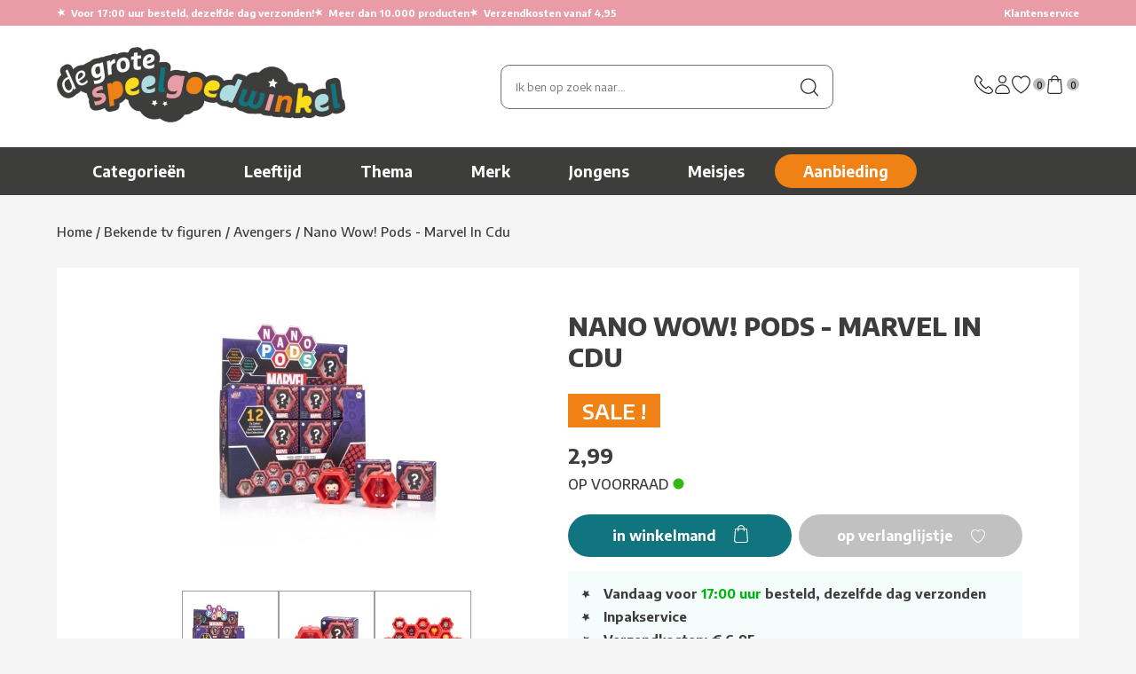

--- FILE ---
content_type: text/html; charset=utf-8
request_url: https://www.degrotespeelgoedwinkel.nl/bekende-tv-figuren/avengers/nano-wow-pods-marvel-in-cdu/
body_size: 8365
content:
<!doctype html>
<html lang="nl">
<head>
    <title>Nano Wow! Pods - Marvel In Cdu</title>
    <meta http-equiv="content-type" content="text/html;charset=utf-8">
    <meta name="description" content="Nano Wow! Pods - Marvel In Cdu online kopen doe je veilig bij De Grote Speelgoedwinkel.">
    <meta name="keywords" content="">
    <meta name="language" content="NL">
    <meta name="author" content="De Grote Speelgoedwinkel">
    <meta name="copyright" content="De Grote Speelgoedwinkel">
    <meta name="theme-color" content="#e99ca6">
                <meta property="og:image" content="https://www.degrotespeelgoedwinkel.nl/producten/01-576-1490/groot/nano-wow-pods-marvel-in-cdu.jpg">
            
    <link href="/favicon.ico" rel="shortcut icon" type="image/x-icon">

    <link rel="preconnect" href="https://fonts.googleapis.com">
    <link rel="preconnect" href="https://fonts.gstatic.com" crossorigin>
    <link href="https://fonts.googleapis.com/css2?family=Encode+Sans:wght@100..900&display=swap" rel="stylesheet">

    <link href="/style.degrotespeelgoedwinkel-v298.css" rel="stylesheet" type="text/css">
        <style>
        #menu .thema a {
            background-image: url(/producten/karakters/_menu_sprite_DGSW-v89.jpg);
        }
        #menu .merk a {
            background-image: url(/producten/merken/_menu_sprite_DGSW-v95.jpg);
        }
    </style>
            <meta name="viewport" content="width=device-width, initial-scale=1">
        <style>
            @import "/style-smartphone-v298.css" screen and (max-width: 1182px);
        </style>
        <link rel="stylesheet" href="/style-2025-v298.css">
    <script src="//ajax.googleapis.com/ajax/libs/jquery/1.6/jquery.min.js" type="text/javascript"></script>
            <script src="/jquery-extensions-min-v6.js" type="text/javascript"></script>
    <script src="/script-v298.js" type="text/javascript"></script>
    <script type="text/javascript">
        PARAM = '';
        PARAM_VT = '';
        A4Y = '';
        CLFS = '';
        BP = '/';
        SHOP = 'DGSW';
        TFC_WS = '2087';
        GA_GTM = '1';
        GA_CMT = '';
        VM = false;
        VV = '';
    </script>
    
            <script>(function (w, d, s, l, i) {
                w[l] = w[l] || [];
                w[l].push({'gtm.start': new Date().getTime(), event: 'gtm.js'});
                var f = d.getElementsByTagName(s)[0], j = d.createElement(s), dl = l != 'dataLayer' ? '&l=' + l : '';
                j.async = true;
                j.src = 'https://www.googletagmanager.com/gtm.js?id=' + i + dl;
                f.parentNode.insertBefore(j, f);
            })(window, document, 'script', 'dataLayer', 'GTM-B3L4');</script>

        <!--
        <script async src="https://www.googletagmanager.com/gtag/js?id=G-WWQJ848Y9Z"></script>
        <script>
            window.dataLayer = window.dataLayer || [];
            function gtag(){dataLayer.push(arguments);}
            gtag('js', new Date());
            gtag('config', 'G-WWQJ848Y9Z');
        </script>
        -->
    
    </head>

<body class="">

<noscript>
    <iframe src="https://www.googletagmanager.com/ns.html?id=GTM-B3L4"
            height="0" width="0" style="display:none;visibility:hidden"></iframe>
</noscript>

<div id="topheader-bg">
    <div id="topheader">
                    <div id="topheader-stars">
                <span class="star-placeholder">
                    <span class="star">★</span> Voor 17:00 uur besteld, dezelfde dag verzonden!                </span>
                <span class="star-placeholder">
                    <span class="star">★</span> Meer dan 10.000 producten
                </span>
                <span class="star-placeholder">
                    <span class="star">★</span> Verzendkosten vanaf 4,95
                </span>
            </div>
            <a class="support" href="/klantenservice/">Klantenservice</a>
            </div>
</div>

<div id="header-bg">
    <div id="header">
        <div class="flex align-center gap-4">
            <a class="menu-toggler" href="#menu">
                <svg xmlns="http://www.w3.org/2000/svg" viewBox="0 0 24 24" fill="currentColor" class="size-8">
    <path fill-rule="evenodd" d="M3 6.75A.75.75 0 0 1 3.75 6h16.5a.75.75 0 0 1 0 1.5H3.75A.75.75 0 0 1 3 6.75ZM3 12a.75.75 0 0 1 .75-.75h16.5a.75.75 0 0 1 0 1.5H3.75A.75.75 0 0 1 3 12Zm0 5.25a.75.75 0 0 1 .75-.75h16.5a.75.75 0 0 1 0 1.5H3.75a.75.75 0 0 1-.75-.75Z" clip-rule="evenodd" />
</svg>
            </a>

            <a class="header-logo" href="/">
                <img src="/images/2025/logo-dgsw.jpg" alt="de grote speelgoedwinkel">
            </a>

            <div class="header-icons header-icons-mobile">
                <a href="/klantenservice/contact/">
                    <img src="/images/2025/icons/klantenservice.svg" alt="Contact">
                </a>

                <a href="/account/">
                    <img src="/images/2025/icons/account.svg" alt="Account">
                </a>

                <a class="inline-flex" href="/verlanglijstje/">
                    <img src="/images/2025/icons/favoriet.svg" alt="Verlanglijstje">
                    <span class="count-label" id="vlAantal">0</span>
                </a>

                <a class="inline-flex" href="/winkelwagen/">
                    <img src="/images/2025/icons/tas.svg" alt="Winkelwagen">
                    <span class="count-label">0</span>
                </a>
            </div>
        </div>

                <div class="header-zoeken" id="zoeken">
            <form action="https://www.degrotespeelgoedwinkel.nl/zoeken/" method="get" onsubmit="siteZoeken(this)">
                <div class="autofill" id="div-af-sitezoeken" onmousedown="autofillDivMouseDown(this)"
                     onmouseup="autofillDivMouseUp(this)" onmouseout="autofillDivMouseUp(this)"></div>
                <input class="clearValue" id="inp-af-sitezoeken" maxlength="50" name="zoekwoorden" type="text"
                       value="" onblur="autofillClose('div-af-sitezoeken', 250)"
                       onfocus="autofillOpen('div-af-sitezoeken')" onkeyup="autofillLoad(event)"
                       placeholder="Ik ben op zoek naar...">
                <a class="zoeken" href="https://www.degrotespeelgoedwinkel.nl/zoeken/" onclick="return siteZoeken(this)">
                    <img src="/images/2025/search.jpg" class="search-img" alt="Zoeken">
                </a>
                <a id="zoeken-legen" href="#zoeken-legen" title="Opnieuw">&times;</a>
            </form>
        </div>

        <div class="header-icons header-icons-tablet">
            <a href="/klantenservice/contact/">
                <img src="/images/2025/icons/klantenservice.svg" alt="Contact">
            </a>

            <a href="/account/">
                <img src="/images/2025/icons/account.svg" alt="Account">
            </a>

            <a class="inline-flex" href="/verlanglijstje/">
                <img src="/images/2025/icons/favoriet.svg" alt="Verlanglijstje">
                <span class="count-label" id="vlAantal">0</span>
            </a>

            <a class="inline-flex" href="/winkelwagen/">
                <img src="/images/2025/icons/tas.svg" alt="Winkelwagen">
                <span class="count-label">0</span>
            </a>
        </div>
    </div>
</div>

<div id="menu-bg">
    <ul id="menu">
        <li class="eerste">
            <a class="m sub" href="/categorieen/" id="suba1">Categorie&euml;n</a>
            <div class="sub" id="subm1">
                			<div class="kolom">
				<strong><a href="/bekende-merken/">Bekende merken</a></strong>
				<a href="/vtech/">Vtech Speelgoed</a>
				<a class="meer" href="/bekende-merken/" rel="nofollow">Meer...</a>
				<strong><a href="/lego/">Lego Speelgoed</a></strong>
				<a href="/lego/city/">Lego City</a>
				<a class="meer" href="/lego/" rel="nofollow">Meer...</a>
				<strong><a href="/playmobil/">Playmobil</a></strong>
				<a href="/playmobil/air-stuntshow/">Air Stuntshow</a>
				<a class="meer" href="/playmobil/" rel="nofollow">Meer...</a>
				<strong><a href="/baby-en-peuter/">Babyspeelgoed</a></strong>
				<a href="/baby-en-peuter/hout/">Hout</a>
				<a class="meer" href="/baby-en-peuter/" rel="nofollow">Meer...</a>
				<strong><a href="/peuter/">Peuterspeelgoed</a></strong>
				<a href="/peuter/activity-peuter/">Activity Peuter</a>
				<a class="meer" href="/peuter/" rel="nofollow">Meer...</a>
				<strong><a href="/gezelschapsspellen/">Gezelschapsspellen</a></strong>
				<a href="/gezelschapsspellen/lorcana/">Lorcana</a>
				<a class="meer" href="/gezelschapsspellen/" rel="nofollow">Meer...</a>
				<strong><a href="/tienerpoppen/">Tienerpoppen</a></strong>
				<a href="/tienerpoppen/barbie/">Barbie</a>
				<a class="meer" href="/tienerpoppen/" rel="nofollow">Meer...</a>
				<strong><a href="/puzzels/">Legpuzzels</a></strong>
				<a href="/puzzels/3d-puzzels/">3D-puzzels</a>
				<a class="meer" href="/puzzels/" rel="nofollow">Meer...</a>
			</div>
			<div class="kolom">
				<strong><a href="/hobby-en-creatief/">Knutselen</a></strong>
				<a href="/hobby-en-creatief/aquagelz/">Aquagelz</a>
				<a class="meer" href="/hobby-en-creatief/" rel="nofollow">Meer...</a>
				<strong><a href="/autos-en-garages/">Speelgoedauto</a></strong>
				<a href="/siku/">Siku</a>
				<strong><a href="/bekende-tv-figuren/">Bekende tv figuren</a></strong>
				<a href="/bekende-tv-figuren/five-nights-at-freddys/">Five Nights At Freddy's</a>
				<a class="meer" href="/bekende-tv-figuren/" rel="nofollow">Meer...</a>
				<strong><a href="/bouwspeelgoed-en-constructiespeelgoed/">Bouwspeelgoed</a></strong>
				<a href="/bouwspeelgoed-en-constructiespeelgoed/smartmax/">Smartmax</a>
				<a class="meer" href="/bouwspeelgoed-en-constructiespeelgoed/" rel="nofollow">Meer...</a>
				<strong><a href="/houten-speelgoed/">Houten speelgoed</a></strong>
				<a href="/houten-speelgoed/vormenstoof/">Vormenstoof</a>
				<a class="meer" href="/houten-speelgoed/" rel="nofollow">Meer...</a>
				<strong><a href="/op-afstand-bestuurbaar/">Radiografisch Speelgoed</a></strong>
				<a href="/op-afstand-bestuurbaar/autos/">Radiografische Auto´s</a>
				<a href="/op-afstand-bestuurbaar/robot/">Speelgoed robots</a>
				<strong><a href="/huishoud/">Keuken</a></strong>
				<a href="/huishoud/boodschappen/">Boodschappen</a>
				<a class="meer" href="/huishoud/" rel="nofollow">Meer...</a>
				<strong><a href="/jongens/">Jongensspeelgoed</a></strong>
				<a href="/jongens/mister-beast/">Mister Beast</a>
				<a class="meer" href="/jongens/" rel="nofollow">Meer...</a>
			</div>
			<div class="kolom">
				<strong><a href="/meisjes/">Meisjes</a></strong>
				<a href="/meisjes/kimmon/">Kimmon</a>
				<a class="meer" href="/meisjes/" rel="nofollow">Meer...</a>
				<strong><a href="/buitenspeelgoed/">Buitenspeelgoed</a></strong>
				<a href="/buitenspeelgoed/bellenblaas/">Bellenblaas</a>
				<a class="meer" href="/buitenspeelgoed/" rel="nofollow">Meer...</a>
				<strong><a href="/muziek-en-toebehoren/">Muziek Speelgoed</a></strong>
				<a href="/muziek-en-toebehoren/disco/">Disco</a>
				<a class="meer" href="/muziek-en-toebehoren/" rel="nofollow">Meer...</a>
				<strong><a href="/kleding-en-accessoires/">Kleding &amp; Accessoires</a></strong>
				<a href="/kleding-en-accessoires/kleding/">Verkleedkleding</a>
				<a href="/kleding-en-accessoires/accessoires/">Verkleedaccessoires</a>
				<strong><a href="/tassen-rugzakken-en-etuis/">Kindertassen, rugzakken, paraplu's en portemonnees</a></strong>
				<a href="/tassen-rugzakken-en-etuis/paraplus/">Kinderparaplu's</a>
				<a class="meer" href="/tassen-rugzakken-en-etuis/" rel="nofollow">Meer...</a>
				<strong><a href="/educatief/">Educatief Speelgoed</a></strong>
				<a href="/educatief/squla/">Squla</a>
				<a class="meer" href="/educatief/" rel="nofollow">Meer...</a>
				<strong><a href="/diversen/">Diversen</a></strong>
				<a href="/diversen/kadopapier/">Kadopapier</a>
				<a class="meer" href="/diversen/" rel="nofollow">Meer...</a>
				<strong><a href="/school/">School</a></strong>
				<a href="/school/eten-en-drinken/">Lunchboxen en Schoolbekers</a>
				<a href="/school/schoolartikelen/">Schoolartikelen</a>
			</div>
			<div class="kolom laatste">
				<strong><a href="/pluche-en-knuffels/">Knuffels</a></strong>
				<a href="/pluche-en-knuffels/snackles/">Snackles</a>
				<a class="meer" href="/pluche-en-knuffels/" rel="nofollow">Meer...</a>
				<strong><a href="/sport/">Sportartikelen</a></strong>
				<a href="/sport/voetbal/">Voetbal</a>
				<a class="meer" href="/sport/" rel="nofollow">Meer...</a>
				<strong><a href="/feestartikelen/">Feestartikelen</a></strong>
				<a href="/kleding-en-accessoires/">Carnaval</a>
				<a class="meer" href="/feestartikelen/" rel="nofollow">Meer...</a>
				<strong><a href="/boeken/">Boeken</a></strong>
				<a href="/boeken/deltas/">Boeken</a>
				<strong class="geensubs"><a href="/baby-annabell/">Baby Annabell</a></strong>
				<strong class="geensubs"><a href="/little-dutch/">Little Dutch</a></strong>
				<strong class="geensubs"><a href="/categorieen/">Meer categorie&euml;n...</a></strong>
			</div>
            </div>
        </li>
        <li>
            <a class="m sub" href="#" id="suba2">Leeftijd</a>
            <div class="sub" id="subm2">
                			<div class="kolom">
				<strong>Leeftijd: 0 jaar of ouder</strong>
				<a href="https://www.degrotespeelgoedwinkel.nl/zoeken/?leeftijd=0-2">0 tot 2 jaar</a>
				<a href="https://www.degrotespeelgoedwinkel.nl/zoeken/?leeftijd=2">vanaf 2 jaar</a>
				<a href="https://www.degrotespeelgoedwinkel.nl/zoeken/?leeftijd=3">vanaf 3 jaar</a>
				<a href="https://www.degrotespeelgoedwinkel.nl/zoeken/?leeftijd=4">vanaf 4 jaar</a>
				<a href="https://www.degrotespeelgoedwinkel.nl/zoeken/?leeftijd=5">vanaf 5 jaar</a>
				<a href="https://www.degrotespeelgoedwinkel.nl/zoeken/?leeftijd=6">vanaf 6 jaar</a>
				<a href="https://www.degrotespeelgoedwinkel.nl/zoeken/?leeftijd=7">vanaf 7 jaar</a>
				<a href="https://www.degrotespeelgoedwinkel.nl/zoeken/?leeftijd=8">vanaf 8 jaar</a>
				<a href="https://www.degrotespeelgoedwinkel.nl/zoeken/?leeftijd=9">vanaf 9 jaar</a>
				<a href="https://www.degrotespeelgoedwinkel.nl/zoeken/?leeftijd=10">vanaf 10 jaar</a>
				<a href="https://www.degrotespeelgoedwinkel.nl/zoeken/?leeftijd=11">vanaf 11 jaar</a>
				<a href="https://www.degrotespeelgoedwinkel.nl/zoeken/?leeftijd=12">vanaf 12 jaar</a>
				<a href="https://www.degrotespeelgoedwinkel.nl/zoeken/?leeftijd=13-">13 jaar en ouder</a>
				
			</div>
			<div class="kolom laatste">
				<strong>Leeftijd: 0 - 24 maanden</strong>
				<a href="https://www.degrotespeelgoedwinkel.nl/zoeken/?leeftijd=0-2&amp;leeftijd_vanaf=0">Vanaf 0 maanden</a>
				<a href="https://www.degrotespeelgoedwinkel.nl/zoeken/?leeftijd=0-2&amp;leeftijd_vanaf=3">Vanaf 3 maanden</a>
				<a href="https://www.degrotespeelgoedwinkel.nl/zoeken/?leeftijd=0-2&amp;leeftijd_vanaf=6">Vanaf 6 maanden</a>
				<a href="https://www.degrotespeelgoedwinkel.nl/zoeken/?leeftijd=0-2&amp;leeftijd_vanaf=9">Vanaf 9 maanden</a>
				<a href="https://www.degrotespeelgoedwinkel.nl/zoeken/?leeftijd=0-2&amp;leeftijd_vanaf=12">Vanaf 12 maanden</a>
				<a href="https://www.degrotespeelgoedwinkel.nl/zoeken/?leeftijd=0-2&amp;leeftijd_vanaf=18">Vanaf 18 maanden</a>
			</div>
			<a class="mid" href="/zoeken/?alle" rel="nofollow">Alle leeftijden...</a>
            </div>
        </li>
        <li>
            <a class="m sub" href="#" id="suba3">Thema</a>
            <div class="sub" id="subm3">
                			<div class="kolom sprite thema">
				<a href="https://www.degrotespeelgoedwinkel.nl/zoeken/?karakter=Brandweerman+Sam" class="sprite-r1">Brandweerman Sam</a>
				<a href="https://www.degrotespeelgoedwinkel.nl/zoeken/?karakter=Dragons" class="sprite-r2">Dragons</a>
				<a href="https://www.degrotespeelgoedwinkel.nl/zoeken/?karakter=Minions" class="sprite-r3">Minions</a>
				<a href="https://www.degrotespeelgoedwinkel.nl/zoeken/?karakter=Paw+Patrol" class="sprite-r4">Paw Patrol</a>
			</div>
			<div class="kolom sprite thema">
				<a href="/bekende-tv-figuren/peppa-pig/" class="sprite-r5">Peppa Pig</a>
				<a href="/barbie/" class="sprite-r6">Barbie</a>
				<a href="/bekende-tv-figuren/cars/" class="sprite-r7">Cars</a>
				<a href="/disney-princess/" class="sprite-r8">Disney Princess</a>
			</div>
			<div class="kolom laatste sprite thema">
				<a href="https://www.degrotespeelgoedwinkel.nl/zoeken/?karakter=Filly" class="sprite-r9">Filly</a>
				<a href="/bekende-tv-figuren/nijntje/" class="sprite-r10">Nijntje</a>
				<a href="https://www.degrotespeelgoedwinkel.nl/zoeken/?karakter=Smurfen" class="sprite-r11">Smurfen</a>
				<a href="/baby-en-peuter/woezel-en-pip/" class="sprite-r12">Woezel &amp; Pip</a>
				<a href="/bekende-tv-figuren/star-wars/" class="sprite-r13">Star Wars</a>
			</div>
			<a class="mid3" href="/zoeken/?alle" rel="nofollow">Alle thema's...</a>
            </div>
        </li>
        <li>
            <a class="m sub" href="/bekende-merken/" id="suba4">Merk</a>
            <div class="sub" id="subm4">
                			<div class="kolom sprite merk">
				<a href="https://www.degrotespeelgoedwinkel.nl/zoeken/?merk=Little+Dutch" class="sprite-r1">Little Dutch</a>
				<a href="/baby-born/" class="sprite-r2">Baby Born</a>
				<a href="/barbie/" class="sprite-r3">Barbie</a>
				<a href="/lego/duplo/" class="sprite-r4">Duplo</a>
				<a href="/fisher-price/" class="sprite-r5">Fisher Price</a>
				<a href="https://www.degrotespeelgoedwinkel.nl/zoeken/?merk=Hot+Wheels" class="sprite-r6">Hot Wheels</a>
				<a href="/jumbo/" class="sprite-r7">Jumbo</a>
				<a href="/lego/" class="sprite-r8">Lego</a>
				<a href="/playmobil/" class="sprite-r9">Playmobil</a>
				<a href="/ravensburger/" class="sprite-r10">Ravensburger</a>
				<a href="/vtech/" class="sprite-r11">Vtech</a>
			</div>
			<div class="kolom laatste sprite merk">
				<a href="/999-games/" class="sprite-r12">999-games</a>
				<a href="/bruder/" class="sprite-r13">Bruder</a>
				<a href="/bruynzeel/" class="sprite-r14">Bruynzeel</a>
				<a href="/carrera/" class="sprite-r15">Carrera</a>
				<a href="/chicco/" class="sprite-r16">Chicco</a>
				<a href="https://www.degrotespeelgoedwinkel.nl/zoeken/?merk=Goliath" class="sprite-r17">Goliath</a>
				<a href="/hasbro/" class="sprite-r18">Hasbro</a>
				<a href="/hasbro/nerf/" class="sprite-r19">Nerf</a>
				<a href="https://www.degrotespeelgoedwinkel.nl/zoeken/?merk=Clementoni" class="sprite-r20">Clementoni</a>
				<a href="https://www.degrotespeelgoedwinkel.nl/zoeken/?merk=Dickie+Toys" class="sprite-r21">Dickie Toys</a>
				<a href="https://www.degrotespeelgoedwinkel.nl/zoeken/?merk=Mattel" class="sprite-r22">Mattel</a>
				<a href="/megabloks/" class="sprite-r23">Mega Bloks</a>
			</div>
			<a class="mid" href="/bekende-merken/">Meer merken...</a>
            </div>
        </li>
        <li><a class="m" href="/jongens/" id="suba5">Jongens</a></li>
        <li><a class="m" href="/meisjes/" id="suba6">Meisjes</a></li>
        <li class="aanbieding"><a class="m" href="/aanbiedingen/" id="suba7">Aanbieding</a></li>
    </ul>

    <a href="#menu" id="menu-close-btn">
        <img alt="x" class="size-6" src="/images/2025/icons/kruis-white.svg">
    </a>
</div>

<div id="container">
    <div class="breadcrumb" itemscope itemtype="http://schema.org/BreadcrumbList"><span itemprop="itemListElement" itemscope itemtype="http://schema.org/ListItem"><a href="/" itemprop="item"><span itemprop="name">Home</span><meta itemprop="position" content="1"></a></span> / <span itemprop="itemListElement" itemscope itemtype="http://schema.org/ListItem"><a href="/bekende-tv-figuren/" itemprop="item"><span itemprop="name">Bekende tv figuren</span><meta itemprop="position" content="2"></a></span> / <span itemprop="itemListElement" itemscope itemtype="http://schema.org/ListItem"><a href="/bekende-tv-figuren/avengers/" itemprop="item"><span itemprop="name">Avengers</span><meta itemprop="position" content="3"></a></span> / <span itemprop="itemListElement" itemscope itemtype="http://schema.org/ListItem"><a class="vet" href="/bekende-tv-figuren/avengers/nano-wow-pods-marvel-in-cdu/" itemprop="item"><span itemprop="name">Nano Wow! Pods - Marvel In Cdu</span><meta itemprop="position" content="4"></a></span></div>            <div id="content">                <div itemscope itemtype="https://schema.org/Product">
        <div class="richsnippets">
            <meta itemprop="sku" content="162309">
                            <meta itemprop="weight" content="30 gram">
                                <meta itemprop="gtin13" content="0810070621490">
                                <span itemprop="offers" itemscope itemtype="https://schema.org/Offer">
                    <meta itemprop="seller" content="De Grote Speelgoedwinkel">
                    <meta itemprop="priceCurrency" content="EUR">
                    <meta itemprop="price" content="2.99">
                    <meta itemprop="availability" content="InStock">
                </span>
                                    <meta itemprop="depth" content="5 cm">
                                        <meta itemprop="width" content="96 cm">
                                        <meta itemprop="height" content="5 cm">
                                <meta itemprop="name" content="Nano Wow! Pods - Marvel In Cdu">
            <meta itemprop="url" content="https://www.degrotespeelgoedwinkel.nl/bekende-tv-figuren/avengers/nano-wow-pods-marvel-in-cdu/">
        </div>

        <div class="product-detail">
            
            <div class="product-detail-image">
                <a class="photo" href="/producten/01-576-1490/groot/nano-wow-pods-marvel-in-cdu.jpg" id="a-img-groot" rel="thumbs"
                   target="_blank" itemprop="image">
                    <img alt="Nano Wow! Pods - Marvel In Cdu" src="/producten/01-576-1490/detail/nano-wow-pods-marvel-in-cdu.jpg"
                         title="Vergroot Nano Wow! Pods - Marvel In Cdu"></a>

                                    <div class="thumbs">
                                                    <a href="/producten/01-576-1490/groot/nano-wow-pods-marvel-in-cdu.jpg" rel="thumbs" target="_blank">
                                <img alt="Nano Wow! Pods - Marvel In Cdu" src="/producten/01-576-1490/small/nano-wow-pods-marvel-in-cdu.jpg" title="Bekijken"></a>
                                                        <a href="/producten/01-576-1490_2/groot/nano-wow-pods-marvel-in-cdu.jpg" rel="thumbs" target="_blank">
                                <img alt="Nano Wow! Pods - Marvel In Cdu" src="/producten/01-576-1490_2/small/nano-wow-pods-marvel-in-cdu.jpg" title="Bekijken"></a>
                                                        <a href="/producten/01-576-1490_3/groot/nano-wow-pods-marvel-in-cdu.jpg" rel="thumbs" target="_blank">
                                <img alt="Nano Wow! Pods - Marvel In Cdu" src="/producten/01-576-1490_3/small/nano-wow-pods-marvel-in-cdu.jpg" title="Bekijken"></a>
                                                </div>
                                </div>

            <div class="product-detail-content">
                <h1>NANO WOW! PODS - MARVEL IN CDU</h1>

                <!-- todo: review sterren ? -->

                                    <div class="price">
                                                                                    <div class="sale">SALE !</div>
                                                        <p>2,99</p>
                                                </div>

                    <div class="stock">
                        OP VOORRAAD <img alt="Op voorraad" class="in-stock" src="/images/2025/op-voorraad.jpg">                    </div>

                    <div class="buttons">
                            <form action="/winkelwagen/" method="post">
    <input type="hidden" name="id" value="162309">
                <input type="hidden" name="koppel_ids_weergegeven"
                   value="168422,164993,162665">
                    <input type="hidden" name="koppel_ids" value="">
        <input type="hidden" name="aantal" value="1">

        <button class="knop blauw" type="submit">
            in winkelmand
            <img alt="in winkelmand" class="size-6" src="/images/2025/icons/tas-white.svg">
        </button>

            </form>
    
                                                    <a class="knop grijs" href="/verlanglijstje/?id=162309" rel="nofollow">
                                op verlanglijstje
                                <img src="/images/2025/icons/favoriet-white.svg" class="size-6" alt="">
                            </a>
                                            </div>
                
                <!-- todo ??? -->
                
                <div class="usp">
                    <ul>
                                                    <li>Vandaag voor <strong class="green">17:00 uur</strong> besteld, dezelfde dag verzonden</li>
                        
                        <li>Inpakservice</li>

                                                    <li>Verzendkosten: &euro; 6,95</li>
                        
                        <li>Meer dan 10.000 producten</li>
                    </ul>
                </div>

                <div class="pay-keurmerk">
                    <img alt="Betaalopties" class="pay-logos" src="/images/2025/betaal-logos.png">

                    <img alt="Webshop Keurmerk" src="/images/webshop-keurmerk-100x37.png">
                </div>
            </div>
        </div>

        <div class="product-tabs">
            <ul class="tabs">
                <li class="selected">
                    <a href="#overzicht" onclick="return openTab()">Beschrijving</a>
                </li>
                <li>
                    <a href="#afbeeldingen" onclick="return openTab('afbeeldingen')">
                        Afbeeldingen                    </a>
                </li>
                <li>
                    <a href="#beoordelingen" onclick="return openTab('beoordelingen')">Beoordelingen</a>
                </li>
            </ul>

            <div class="beschrijving">
                <div id="tab-content-beschrijving" itemprop="description">
                    <h2>DE LEUKSTE NANO WOW! PODS, VERZAMEL ZE ALLEMAAL!</h2>
                    Nano Wow! Pods - Marvel In Cdu zijn kleine, verrassende en supercoole verzamelbare speelfiguren die gebaseerd zijn op de geliefde personages van Marvel. Beweeg je hand voor de POD om hem te laten oplichten en verborgen icoontjes aan de achterkant van de WOW! POD. Het licht gaat automatisch uit na 30 seconden. Elke pod bevat een mini-versie van een iconische Marvel-held of -schurk, met gedetailleerde kenmerken en kleuren die trouw blijven aan de originele personages. Verzamel ze allemaal en cre&euml;er je eigen Marvel-universum!<br>
<br>
Kenmerken:
<ul>
    <li>Nano Wow! Pods - Marvel In Cdu</li>
    <li>Het is een verrassing welke uitvoering je ontvangt.</li>
</ul>                </div>

                <div id="tab-content-specificaties">
                        <h3>DETAILS</h3>
    <table class="specs">
                    <tr>
                <td>Leeftijd</td>
                <td class="dp">:</td>
                <td>vanaf 3 jaar</td>
            </tr>
                    <tr>
            <td>Geschikt voor</td>
            <td class="dp">:</td>
            <td>Jongens en Meisjes</td>
        </tr>
                    <tr>
                <td nowrap="nowrap">EAN code</td>
                <td class="dp">:</td>
                <td>0810070621490</td>
            </tr>
                        <tr>
                <td>Afmetingen</td>
                <td class="dp">:</td>
                <td>5&times;96&times;5 cm (l&times;b&times;h)</td>
            </tr>
                        <tr>
                <td>Gewicht</td>
                <td class="dp">:</td>
                <td>30 gram</td>
            </tr>
                        <tr>
                <td>Merk</td>
                <td class="dp">:</td>
                <td><span itemprop="brand">Marvel</span></td>
            </tr>
                        <tr>
                <td>Materiaal</td>
                <td class="dp">:</td>
                <td>Kunststof</td>
            </tr>
                        <tr>
                <td>Documenten</td>
                <td class="dp">:</td>
                <td>
                                            <a href="/producten/documenten/162309_1.jpg"
                           target="_blank">Product informatie</a><br>
                                                <a href="/producten/documenten/162309_2.jpg"
                           target="_blank">Product informatie</a><br>
                                        </td>
            </tr>
                        <tr>
                <td>Batterijen</td>
                <td class="dp">:</td>
                <td>Nee</td>
            </tr>
                        <tr>
                <td>Introductie</td>
                <td class="dp">:</td>
                <td>06-2023</td>
            </tr>
                </table>
    <p class="kleine-delen">
        <img alt="Niet voor 0-3" src="/images/niet-geschikt-0-3.jpg" style="vertical-align: -10px">
        <span>Bevat kleine delen, niet geschikt voor kinderen beneden de 3 jaar</span>
    </p>
                    </div>

                <div id="tab-content-afbeeldingen">
                    <h3>Afbeeldingen</h3>
                                                <a class="thumb" href="/producten/01-576-1490/groot/nano-wow-pods-marvel-in-cdu.jpg" rel="thumbs" target="_blank">
                                <img alt="Nano Wow! Pods - Marvel In Cdu" src="/producten/01-576-1490/small/nano-wow-pods-marvel-in-cdu.jpg" title="Bekijken"></a>
                                                        <a class="thumb" href="/producten/01-576-1490_2/groot/nano-wow-pods-marvel-in-cdu.jpg" rel="thumbs" target="_blank">
                                <img alt="Nano Wow! Pods - Marvel In Cdu" src="/producten/01-576-1490_2/small/nano-wow-pods-marvel-in-cdu.jpg" title="Bekijken"></a>
                                                        <a class="thumb" href="/producten/01-576-1490_3/groot/nano-wow-pods-marvel-in-cdu.jpg" rel="thumbs" target="_blank">
                                <img alt="Nano Wow! Pods - Marvel In Cdu" src="/producten/01-576-1490_3/small/nano-wow-pods-marvel-in-cdu.jpg" title="Bekijken"></a>
                                            </div>

                <div id="tab-content-beoordelingen">
                                            <h3>Er zijn nog geen beoordelingen</h3>
                                            <a name="reviews"></a>
                                            <p>Van dit product is nog geen beoordeling beschikbaar.</p>
                                        </div>
            </div>
        </div>

        <div>
                    <div class="ookleuk">
            <h3>Maak een combideal en ontvang 5% korting</h3>
            <div class="producten">
                        <div class="product" data-id="168422">
                            <div class="sale">Aanbieding</div>
            
                            <a class="product-wishlist not-in-wishlist" href="/verlanglijstje/?id=168422"
                   rel="nofollow" title="Voeg toe aan verlanglijstje">
                    <img src="/images/2025/icons/favoriet.svg" alt="Wishlist">
                </a>
            
            <a href="/hasbro/nerf/nerf-marvel-mech-strike-monster-hunters-captain-america/">                <img alt="Nerf Marvel Mech Strike Monster Hunters Captain America" class="foto" src="/producten/01-802-4377/thumb/nerf-marvel-mech-strike-monster-hunters-captain-america.jpg"></a>

            <a href="/hasbro/nerf/nerf-marvel-mech-strike-monster-hunters-captain-america/" class="titel">Nerf Marvel Mech Strike Monster Hunters Captain America</a>

            <div class="flex justify-between align-center prices">
                <span class="inline-flex gap-2"><span class="discount">12,49</span></span>
                                    <a class="knop blauw" href="/winkelwagen/?id=168422"
                       rel="nofollow">Bestel</a>
                                </div>
        </div>
                <div class="product" data-id="164993">
            
                            <a class="product-wishlist not-in-wishlist" href="/verlanglijstje/?id=164993"
                   rel="nofollow" title="Voeg toe aan verlanglijstje">
                    <img src="/images/2025/icons/favoriet.svg" alt="Wishlist">
                </a>
            
            <a href="/lego-speelgoed/lego-super-heroes/76288-lego-super-heroes-marvel-iron-man-en-iron-legion-v-hydra-soldaat/">                <img alt="76288 Lego Super Heroes Marvel Iron Man &amp; Iron Legion V. Hydra soldaat" class="foto" src="/producten/01-411-6288/thumb/76288-lego-super-heroes-marvel-iron-man-en-iron-legion-vs-hydra-soldaa.jpg"></a>

            <a href="/lego-speelgoed/lego-super-heroes/76288-lego-super-heroes-marvel-iron-man-en-iron-legion-v-hydra-soldaat/" class="titel">76288 Lego Super Heroes Marvel Iron Man &amp; Iron Legion V. Hydra soldaat</a>

            <div class="flex justify-between align-center prices">
                <span class="inline-flex gap-2"><span class="price">21,99</span></span>
                                    <a class="knop blauw" href="/winkelwagen/?id=164993"
                       rel="nofollow">Bestel</a>
                                </div>
        </div>
                <div class="product" data-id="162665">
            
                            <a class="product-wishlist not-in-wishlist" href="/verlanglijstje/?id=162665"
                   rel="nofollow" title="Voeg toe aan verlanglijstje">
                    <img src="/images/2025/icons/favoriet.svg" alt="Wishlist">
                </a>
            
            <a href="/bekende-tv-figuren/avengers/plush-marvel-20-cm-basic/">                <img alt="Plush Marvel 20 Cm Basic" class="foto" src="/producten/01-581-9244/thumb/plush-marvel-20-cm-basic.jpg"></a>

            <a href="/bekende-tv-figuren/avengers/plush-marvel-20-cm-basic/" class="titel">Plush Marvel 20 Cm Basic</a>

            <div class="flex justify-between align-center prices">
                <span class="inline-flex gap-2"><span class="price">7,99</span></span>
                                    <a class="knop blauw" href="/winkelwagen/?id=162665"
                       rel="nofollow">Bestel</a>
                                </div>
        </div>
                    </div>
        </div>
                </div>
                    <div id="imgs-popup-container">
                <div id="imgs-popup">
                    <h4>Nano Wow! Pods - Marvel In Cdu</h4>
                    <div class="groot-thumbs">
                        <div class="groot" onclick="$.colorbox.close()" title="Sluiten">
                            <img alt="Nano Wow! Pods - Marvel In Cdu" id="img-groot"
                                 oncontextmenu="return false">
                            <div id="video-groot"><!-- videoId= --></div>
                        </div>
                        <div class="rechts">
                                                            <a href="/producten/01-576-1490/groot/nano-wow-pods-marvel-in-cdu.jpg" onclick="return showImg(this)">
                                    <img alt="Nano Wow! Pods - Marvel In Cdu" src="/producten/01-576-1490/small/nano-wow-pods-marvel-in-cdu.jpg" title="Bekijken"></a>
                                                                <a href="/producten/01-576-1490_2/groot/nano-wow-pods-marvel-in-cdu.jpg" onclick="return showImg(this)">
                                    <img alt="Nano Wow! Pods - Marvel In Cdu" src="/producten/01-576-1490_2/small/nano-wow-pods-marvel-in-cdu.jpg" title="Bekijken"></a>
                                                                <a href="/producten/01-576-1490_3/groot/nano-wow-pods-marvel-in-cdu.jpg" onclick="return showImg(this)">
                                    <img alt="Nano Wow! Pods - Marvel In Cdu" src="/producten/01-576-1490_3/small/nano-wow-pods-marvel-in-cdu.jpg" title="Bekijken"></a>
                                                        </div>
                    </div>
                </div>
            </div>
                </div>

    <script type="text/javascript">
        $(function () {
            productDetailsActies();
        });
    </script>
            </div>            </div>

<div id="footer">
    <div class="content">
        <div class="links">
            <p class="h3">Klantenservice</p>
            <ul>
                <li><a href="/klantenservice/bestellen/">Bestellen</a></li>
                <li><a href="/klantenservice/bezorgen/">Bezorgen</a></li>
                <li><a href="/klantenservice/betalen/">Betalen</a></li>
                <li><a href="/klantenservice/informatie-en-voorwaarden/">Voorwaarden</a></li>
                <li><a href="/klantenservice/informatie-en-voorwaarden/#privacy-policy">Privacy policy</a></li>
            </ul>
        </div>

        <div class="links">
            <p class="h3">Over ons</p>
            <ul>
                <li><a href="/klantenservice/contact/">Medewerkers</a></li>
                <li><a href="/klantenservice/garantie-en-service/">Garantie</a></li>
                <li><a href="/klantenservice/retourneren/">Retourneren</a></li>
            </ul>
        </div>

        <div class="links">
            <p class="h3">Account</p>
            <ul>
                <li><a href="/account/">Inloggen</a></li>
                <li><a href="/verlanglijstje/">Mijn verlanglijstje</a></li>
                <li><a href="/winkelwagen/">Winkelmand</a></li>
            </ul>
        </div>

        <div class="links">
            <p class="h3">Contact</p>
            <ul>
                <li><a href="tel:0515331200">0515 - 33 12 00</a></li>
                <li><a href="/klantenservice/contact/">E-mail</a></li>
            </ul>
        </div>
    </div>

    <div class="content">
        <div class="betaalinfo">
            <p class="h3">Veilig betalen</p>
            <a class="pay-logos" href="/klantenservice/betalen/">
                <img alt="Betaalopties" src="/images/2025/betaal-logos.png"></a>
        </div>

        <div class="waarborg">
            <p class="h3">Veilig winkelen</p>
            <a href="https://www.keurmerk.info/nl/consumenten/webwinkel/?key=10996" target="_blank">
                <img alt="Webshop Keurmerk"
                     src="/images/webshop-keurmerk-100x37.png" onclick="_gaq.push(['_trackEvent', 'Footer', 'click', 'thuiswinkel'])"></a>
        </div>

        <div class="volgons">
            <p class="h3">Volg ons</p>
            <a href="#">Aanmelden nieuwsbrief</a>
        </div>

        <div class="socials">
            <a href="https://www.facebook.com/degrotespeelgoedwinkel" target="_blank" title="Facebook">
                <img alt="Facebook" class="footer-facebook" src="/images/2025/footer-facebook.jpg">
            </a>
        </div>
    </div>

    
    <div class="content content-copy">
        <div class="copy">
            <p>
                &copy; 2009 - 2026 De Grote Speelgoedwinkel                &ndash; Speelgoed, Puzzels en Spellen                &ndash; <a href="https://www.degrotespeelgoedwinkel.nl/sitemap/">Sitemap</a>
            </p>
                        <p>
                Powered by <a href="https://www.tttsoftware.nl/" target="_blank"
                              title="internet &amp; software oplossingen">TTT software</a>
            </p>
        </div>
    </div>
</div>
<script type="text/javascript">
var google_tag_params = {
	ecomm_prodid: [162309,168422,164993,162665],
	ecomm_pagetype: 'product',
	ecomm_totalvalue: 45.46};
</script>
<script type="text/javascript">
/* <![CDATA[ */
var google_conversion_id = 1028112109;
var google_conversion_label = "TmIcCLu97AEQ7f2e6gM";
var google_custom_params = window.google_tag_params;
var google_remarketing_only = true;
/* ]]> */
</script>
<script type="text/javascript" src="//www.googleadservices.com/pagead/conversion.js"></script>
<noscript>
<div style="display:inline;"><img height="1" width="1" style="border-style:none;" alt="" src="//googleads.g.doubleclick.net/pagead/viewthroughconversion/1028112109/?value=0&amp;label=TmIcCLu97AEQ7f2e6gM&amp;guid=ON&amp;script=0"></div>
</noscript>

<script src="/script-2025-v298.js" type="text/javascript"></script>

</body>
</html>

--- FILE ---
content_type: image/svg+xml
request_url: https://www.degrotespeelgoedwinkel.nl/images/2025/icons/favoriet-white.svg
body_size: 1716
content:
<?xml version="1.0" encoding="UTF-8" standalone="no"?>
<svg
   version="1.1"
   id="svg1"
   width="542.18665"
   height="525.28003"
   viewBox="0 0 542.18665 525.28003"
   xmlns="http://www.w3.org/2000/svg"
   xmlns:svg="http://www.w3.org/2000/svg">
  <defs id="defs1" />
  <g id="g1">
    <g id="group-R5">
      <path
         id="path2"
         d="M 2031.66,0 1897.55,87.8398 C 1358.87,426.629 886.918,861.371 505.117,1370.47 299.539,1648.69 145.969,1961.8 51.8164,2294.67 4.39453,2475 -10.6484,2662.31 7.39063,2847.89 29.7617,3047.59 99.4141,3239.07 210.57,3406.47 c 108.684,162.45 254.696,296.5 425.813,390.94 375.357,203.2 832.197,182.76 1187.907,-53.14 75.19,-50.02 144.37,-108.52 206.2,-174.35 62.32,65.42 131.51,123.93 206.37,174.52 255.76,171.44 569.5,233.38 871.23,172 205.08,-43.66 394.68,-141.56 549.03,-283.48 157.79,-145.28 276.19,-328.17 344.16,-531.6 50.92,-153.81 72.31,-315.85 63.04,-477.61 C 4037.06,2290.5 3932.04,1968.27 3757.7,1682.95 3430.3,1101.23 2909.77,579.199 2165.11,87.6719 Z M 1185.91,3691.8 C 1031.93,3691.12 880.59,3651.68 745.852,3577.13 608.023,3502.06 490.578,3394.51 403.695,3263.81 314.551,3130.86 259.086,2978.22 242.09,2819.06 227.035,2664.43 239.754,2508.36 279.641,2358.21 366.199,2056.2 506.465,1772.27 693.715,1520 1058.38,1034.69 1509.11,620.5 2023.45,298.059 l 8.21,-5.188 7.71,5.188 c 712.31,470.402 1208.36,965.451 1515.82,1511.961 154.42,250.82 248.42,534.1 274.6,827.48 18.26,305.13 -102.02,602.22 -327.41,808.7 -311.86,291.83 -784.08,329.19 -1137.95,90.03 -92.71,-62 -174.08,-139.46 -240.56,-229 l -93.55,-124.22 -92.03,124.39 c -66.01,89.65 -147.27,166.99 -240.07,228.49 -151.26,102.01 -329.53,156.53 -511.97,156.58"
         style="fill:white;fill-opacity:1;fill-rule:nonzero;stroke:none"
         transform="matrix(0.13333333,0,0,-0.13333333,0,525.28)" />
    </g>
  </g>
</svg>


--- FILE ---
content_type: image/svg+xml
request_url: https://www.degrotespeelgoedwinkel.nl/images/2025/icons/account.svg
body_size: 2947
content:
<?xml version="1.0" encoding="UTF-8" standalone="no"?>
<svg
   version="1.1"
   id="svg1"
   width="416.04001"
   height="520.91998"
   viewBox="0 0 416.04001 520.91998"
   xmlns="http://www.w3.org/2000/svg"
   xmlns:svg="http://www.w3.org/2000/svg">
  <defs id="defs1" />
  <g id="g1">
    <g id="group-R5">
      <path
         id="path2"
         d="m 1555.96,3686.93 c -343.78,0 -623.468,-279.69 -623.468,-623.47 0,-343.79 279.688,-623.47 623.468,-623.47 343.79,0 623.48,279.68 623.48,623.47 0,343.78 -279.69,623.47 -623.48,623.47 z m 0,-1466.94 c -465.09,0 -843.468,378.38 -843.468,843.47 0,465.09 378.378,843.47 843.468,843.47 465.1,0 843.48,-378.38 843.48,-843.47 0,-465.09 -378.38,-843.47 -843.48,-843.47"
         style="fill:#231f20;fill-opacity:1;fill-rule:nonzero;stroke:none"
         transform="matrix(0.13333333,0,0,-0.13333333,0,520.92)" />
      <path
         id="path3"
         d="M 2544.94,215.969 H 588.156 c -201.258,0 -364.703,131.871 -371.199,295.261 45.273,703.03 629.188,1255.19 1344.003,1255.19 82.93,0 165.85,-7.55 247.38,-22.71 79.68,-14.82 157.99,-36.89 233.68,-65.85 74.44,-28.49 146.32,-63.63 214.56,-104.83 67.66,-40.86 131.73,-87.65 191.27,-139.65 59.41,-51.88 114.29,-108.94 163.84,-170.31 49.71,-61.59 94.03,-127.52 132.25,-196.83 38.6,-70.002 70.95,-143.431 96.51,-219.181 26.04,-77.18 45.01,-156.739 56.61,-237.368 3.55,-24.632 6.41,-49.363 8.59,-74.14 4.15,-47.301 2.94,-91.321 -19.45,-134.223 -18.03,-34.527 -43.24,-65.039 -72.68,-90.449 -65.45,-56.488 -150.55,-87.641 -236.28,-93.758 -10.74,-0.769 -21.52,-1.152 -32.3,-1.152 z M 1560.96,1986.42 c -83.68,0 -167.36,-6.6 -249.98,-19.88 -80.93,-13 -160.83,-32.4 -238.7,-57.97 -76.592,-25.14 -151.217,-56.25 -223.01,-92.91 C 778.176,1779.35 709.867,1737.6 645.105,1690.93 580.633,1644.47 519.68,1593.14 462.91,1537.53 406.16,1481.93 353.598,1422.06 305.828,1358.58 257.871,1294.85 214.746,1227.49 176.988,1157.24 138.895,1086.35 106.266,1012.53 79.5352,936.621 42.207,830.629 13.9531,719.051 3.38672,606.98 -3.20313,537.07 -1.04688,465.719 17.6328,397.711 30.1641,352.07 49.5195,308.352 74.6641,268.27 116.637,201.359 174.063,144.762 240.035,101.559 310.055,55.7109 389.566,24.9414 471.887,10.2383 510.238,3.37891 549.199,0 588.156,0 c 0,0 1956.764,0 1956.784,0 88.16,0 176.3,17.5195 257.23,52.6289 75.69,32.8399 144.94,80.9921 200.44,142.2031 32.46,35.797 60.36,75.949 81.77,119.309 16.29,32.961 28.33,66.91 32.99,103.519 4.7,36.942 3.08,74.32 0.29,111.352 -3.62,48.07 -9.26,95.84 -16.32,143.527 -12.75,79.77 -31.67,158.543 -56.57,235.391 -24.45,75.468 -54.68,149.06 -90.33,219.93 -35.25,70.09 -75.8,137.51 -121.17,201.52 -45.13,63.65 -95.02,123.91 -149.12,180.12 -54.05,56.17 -112.31,108.28 -174.14,155.76 -62.06,47.67 -127.72,90.65 -196.25,128.43 -69.17,38.14 -141.26,70.99 -215.45,98.13 -75.41,27.59 -152.96,49.28 -231.74,64.85 -80.78,15.97 -162.82,25.49 -245.11,28.61 -20.16,0.76 -40.33,1.14 -60.5,1.14"
         style="fill:#231f20;fill-opacity:1;fill-rule:nonzero;stroke:none"
         transform="matrix(0.13333333,0,0,-0.13333333,0,520.92)" />
    </g>
  </g>
</svg>
